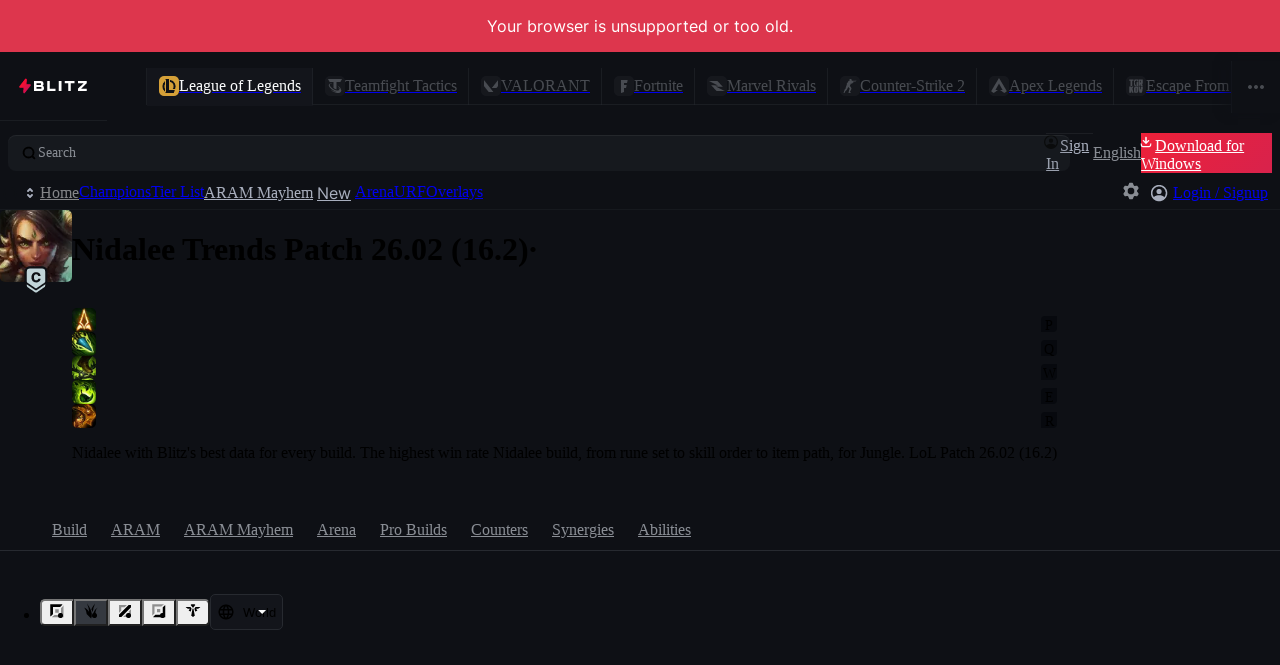

--- FILE ---
content_type: application/javascript
request_url: https://blitz.gg/js/chunk-BG5YUA4I.js
body_size: 123
content:
/*!
 * blitz-app v2.1.488-ota.1
 */
import{L as r}from"./chunk-HRV4APDW.js";import{a,e as n}from"./chunk-DVN62DUN.js";a();n();function u(...e){let s=e.reduce(l,[]);return s.length>0?{className:s.join(" ")}:{}}function l(e,s){if(typeof s=="function"){let t=s();t&&e.push(t)}else typeof s=="string"&&s?e.push(s):s===!0&&r("classNames: true is not a valid class name");return e}export{u as a};
//# sourceMappingURL=chunk-BG5YUA4I.js.map


--- FILE ---
content_type: application/javascript
request_url: https://blitz.gg/js/chunk-ITEILLCS.js
body_size: 53
content:
/*!
 * blitz-app v2.1.488-ota.1
 */
import{g as l,h as o,r as f,t as m}from"./chunk-VXLEVILB.js";import{X as t}from"./chunk-HRV4APDW.js";import{a as r,e as n}from"./chunk-DVN62DUN.js";r();n();var u=m(f({key:l,value:o})),p=u.transform(o,e=>(e[t]=!0,e)),b=p;export{b as a};
//# sourceMappingURL=chunk-ITEILLCS.js.map


--- FILE ---
content_type: application/javascript
request_url: https://blitz.gg/js/chunk-AEFRZHFQ.js
body_size: 229
content:
/*!
 * blitz-app v2.1.488-ota.1
 */
import{i as a}from"./chunk-RQXZBKIB.js";import{ga as n,s as t}from"./chunk-HRV4APDW.js";import{a as l,e}from"./chunk-DVN62DUN.js";l();e();l();e();var i=n?o=>o:a;var u=t({inGameState:null,rustBE:{playerAPIsEnabled:!1,mutationsEnabled:!0},inGameFeatures:i({content:null,buildOption:null,enabled:!1,videoAd:null}),lolClient:null,onEnterChampionSelect:()=>null,onBeginPostmatchTransition:()=>null,PostMatchLayout:null,PostMatchJunglePathing:o=>null,PostMatchCoachingSection:null,PostMatchDevSection:null,lolChampionsPrefix:"lol/champions",lolChampionPrefix:"lol/champions",lolTierlistPrefix:"lol/tierlist"}),S=u;export{i as a,S as b};
//# sourceMappingURL=chunk-AEFRZHFQ.js.map
